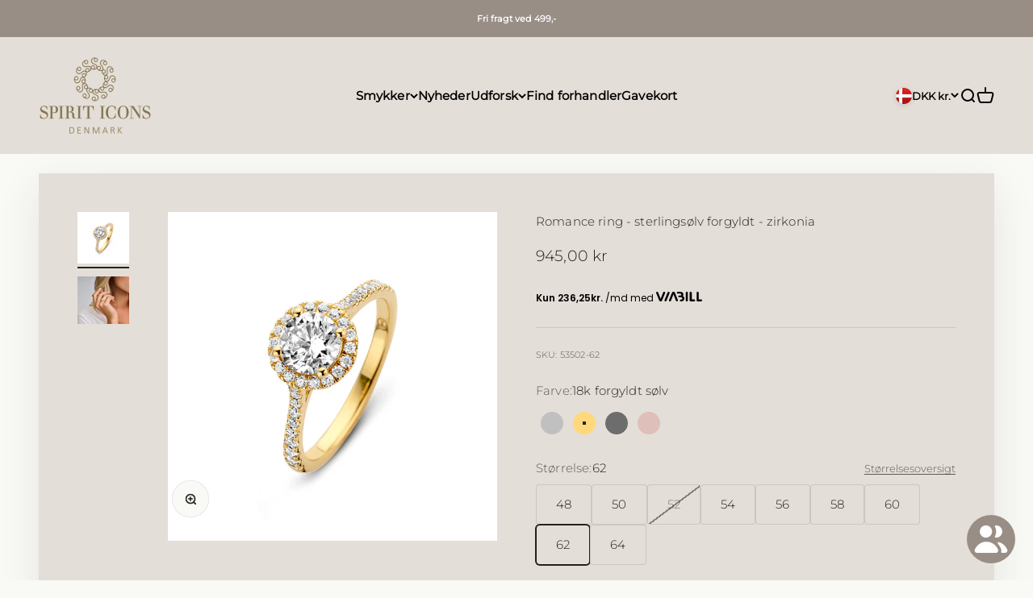

--- FILE ---
content_type: text/javascript; charset=utf-8
request_url: https://spiriticons.dk/products/romance-ring-gp-cz-6.js
body_size: 320
content:
{"id":8281373868272,"title":"Romance ring - sterlingsølv forgyldt - zirkonia","handle":"romance-ring-gp-cz-6","description":"\u003cp\u003eRomance ring i blankpoleret, forgyldt sterlingsølv. Denne klassiske ring er designet med én stor funklende zirkonia i en fatning med 4 grapper. Ringskinnen er med talrige mindre zirkonia.\u003c\/p\u003e","published_at":"2023-06-15T11:41:39+02:00","created_at":"2023-06-12T12:01:24+02:00","vendor":"Spirit Icons","type":"Ringe","tags":["title-updated"],"price":94500,"price_min":94500,"price_max":94500,"available":true,"price_varies":false,"compare_at_price":null,"compare_at_price_min":0,"compare_at_price_max":0,"compare_at_price_varies":false,"variants":[{"id":44116818559216,"title":"Default Title","option1":"Default Title","option2":null,"option3":null,"sku":"53502-62","requires_shipping":true,"taxable":true,"featured_image":null,"available":true,"name":"Romance ring - sterlingsølv forgyldt - zirkonia","public_title":null,"options":["Default Title"],"price":94500,"weight":0,"compare_at_price":null,"inventory_management":"shopify","barcode":"5711524039388","requires_selling_plan":false,"selling_plan_allocations":[]}],"images":["\/\/cdn.shopify.com\/s\/files\/1\/0662\/4238\/0016\/files\/53502_0dfadd1c-cf4d-4490-8a86-697a98b86ccb.jpg?v=1729048713","\/\/cdn.shopify.com\/s\/files\/1\/0662\/4238\/0016\/files\/resized_5350_model_53063b1f-3f18-42ed-a3cf-7f4dbc757d7a.jpg?v=1729048713"],"featured_image":"\/\/cdn.shopify.com\/s\/files\/1\/0662\/4238\/0016\/files\/53502_0dfadd1c-cf4d-4490-8a86-697a98b86ccb.jpg?v=1729048713","options":[{"name":"Title","position":1,"values":["Default Title"]}],"url":"\/products\/romance-ring-gp-cz-6","media":[{"alt":"Romance ring - sterlingsølv forgyldt - zirkonia-1","id":62718451548547,"position":1,"preview_image":{"aspect_ratio":1.0,"height":2000,"width":2000,"src":"https:\/\/cdn.shopify.com\/s\/files\/1\/0662\/4238\/0016\/files\/53502_0dfadd1c-cf4d-4490-8a86-697a98b86ccb.jpg?v=1729048713"},"aspect_ratio":1.0,"height":2000,"media_type":"image","src":"https:\/\/cdn.shopify.com\/s\/files\/1\/0662\/4238\/0016\/files\/53502_0dfadd1c-cf4d-4490-8a86-697a98b86ccb.jpg?v=1729048713","width":2000},{"alt":"Romance ring - sterlingsølv forgyldt - zirkonia-1","id":62718451581315,"position":2,"preview_image":{"aspect_ratio":1.083,"height":2048,"width":2218,"src":"https:\/\/cdn.shopify.com\/s\/files\/1\/0662\/4238\/0016\/files\/resized_5350_model_53063b1f-3f18-42ed-a3cf-7f4dbc757d7a.jpg?v=1729048713"},"aspect_ratio":1.083,"height":2048,"media_type":"image","src":"https:\/\/cdn.shopify.com\/s\/files\/1\/0662\/4238\/0016\/files\/resized_5350_model_53063b1f-3f18-42ed-a3cf-7f4dbc757d7a.jpg?v=1729048713","width":2218}],"requires_selling_plan":false,"selling_plan_groups":[]}